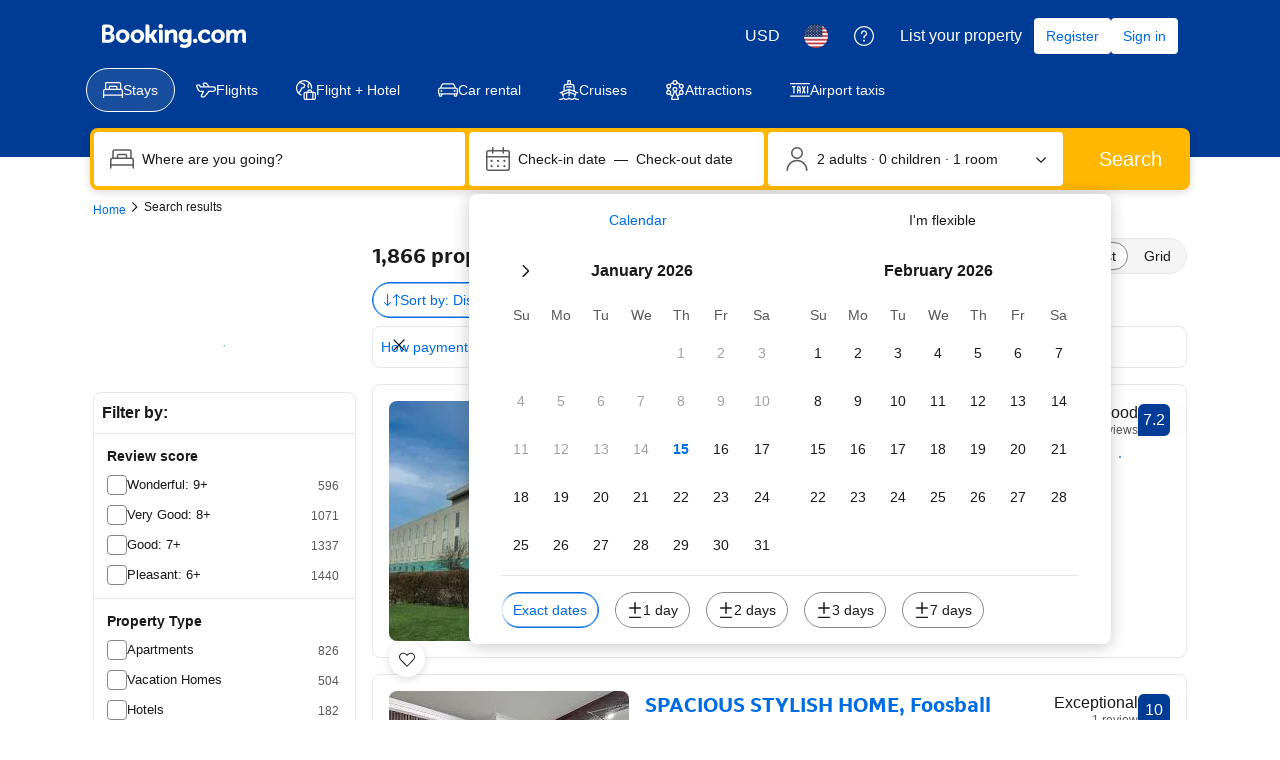

--- FILE ---
content_type: text/html; charset=UTF-8
request_url: https://www.booking.com/searchresults.html?latitude=51.9080167553915;longitude=-0.39263678361077864
body_size: 1812
content:
<!DOCTYPE html>
<html lang="en">
<head>
    <meta charset="utf-8">
    <meta name="viewport" content="width=device-width, initial-scale=1">
    <title></title>
    <style>
        body {
            font-family: "Arial";
        }
    </style>
    <script type="text/javascript">
    window.awsWafCookieDomainList = ['booking.com'];
    window.gokuProps = {
"key":"AQIDAHjcYu/GjX+QlghicBgQ/[base64]",
          "iv":"A6x+YQA40wAAGKGb",
          "context":"yf2WaHfC8t9QqpykcE7+Z/iFN85SZ0YpbPbLz8aYz/6DB3PP3l4sDCR9ED8Jgmtx+meEop+59yG30yDheElQUDgP85tb0Ansv0NYHXi6AgyLXiEo6qWbvEWGirWBi7DkvjMJ8afseGu/fLA4KqBi1KBeTmHD12VL6DfKjEfxcdQBzW8nO1n2yMe3MGeMj/ugm4tWqZvh9igtHyd/g82ZSb8JVbCFGoGjRnNPVHHS4QZzUeqZglfLeX6UiRBCpfSVcq5lLVZylJREdMvRAgu9fEkPrgEl2JMSET59pzRUc/2Q22t+I2DjornFUCilovy8ssnAIgRhnUdw17YQY++IiBCu1MP+dmOlVyWd8I2StA6TsvE="
};
    </script>
    <script src="https://d8c14d4960ca.337f8b16.us-east-2.token.awswaf.com/d8c14d4960ca/a18a4859af9c/f81f84a03d17/challenge.js"></script>
</head>
<body>
    <div id="challenge-container"></div>
    <script type="text/javascript">
        AwsWafIntegration.saveReferrer();
        AwsWafIntegration.checkForceRefresh().then((forceRefresh) => {
            if (forceRefresh) {
                AwsWafIntegration.forceRefreshToken().then(() => {
                    window.location.reload(true);
                });
            } else {
                AwsWafIntegration.getToken().then(() => {
                    window.location.reload(true);
                });
            }
        });
    </script>
    <noscript>
        <h1>JavaScript is disabled</h1>
        In order to continue, we need to verify that you're not a robot.
        This requires JavaScript. Enable JavaScript and then reload the page.
    </noscript>
</body>
</html>